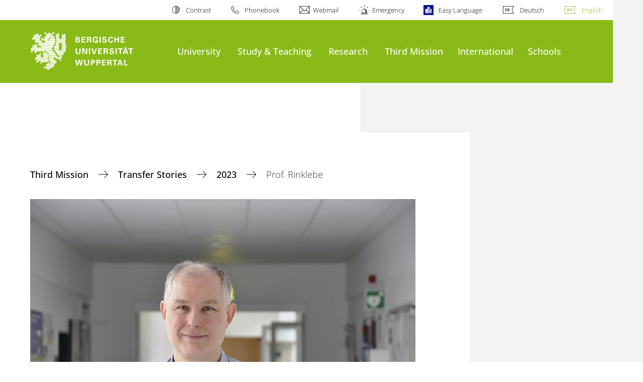

--- FILE ---
content_type: text/html; charset=utf-8
request_url: https://www.uni-wuppertal.de/en/transfer/science-communication/transfer-stories/2023/prof-rinklebe/
body_size: 12343
content:
<!DOCTYPE html>
<html lang="en">
<head>

<meta charset="utf-8">
<!-- 
	**************************************************************************************************************
	*                                                                                                            *
	*    @@@@@@@@@   @@   @@@@         @@@@         Diese Webseite wird vom Zentrum für Informations-            *
	*          @@   @@   @@  @@       @@  @@        und Medienverarbeitung "ZIM" der BU Wuppertal betreut.       *
	*         @@   @@   ,@'  '@,     ,@'  '@,                                                                    *
	*        @@   @@    @@    @@     @@    @@       Bei technischen Problemen wenden Sie sich bitte an die       *
	*       @@   @@    ,@'    '@,   ,@'    '@,      Benutzer*innenberatung                                       *
	*      @@   @@     @@      @@   @@      @@      Tel.:   +49 202 439 3295                                     *
	*     @@          ,@'      '@, ,@'      '@,     E-Mail: cms@uni-wuppertal.de                                 *
	*    @@@@@@@@@@@@@@@         @@@         @@     WWW:    https://zim.uni-wuppertal.de                         *
	*                                                                                                            *
	**************************************************************************************************************

	This website is powered by TYPO3 - inspiring people to share!
	TYPO3 is a free open source Content Management Framework initially created by Kasper Skaarhoj and licensed under GNU/GPL.
	TYPO3 is copyright 1998-2026 of Kasper Skaarhoj. Extensions are copyright of their respective owners.
	Information and contribution at https://typo3.org/
-->



<title>Prof. Rinklebe</title>
<meta name="generator" content="TYPO3 CMS" />
<meta name="robots" content="INDEX,FOLLOW" />
<meta name="author" content="Pressestelle" />
<meta name="twitter:card" content="summary" />

<link rel="stylesheet" href="https://assets.uni-wuppertal.de/relaunch-assets/Resources/Public/Css/bundle.css" media="all">



<script src="https://assets.uni-wuppertal.de/relaunch-assets/Resources/Public/JavaScript/bundle.js"></script>



<meta name="viewport" content="width=device-width, initial-scale=1">
<meta http-equiv="X-UA-Compatible" content="ie=edge"><link rel="alternate" type="application/rss+xml" title="RSS-Feed" href="https://www.uni-wuppertal.de/de/rss.xml" />  <link rel="apple-touch-icon" href="https://assets.uni-wuppertal.de/relaunch-assets/Resources//Public/Images/uni-touch-icon-iphone.png" />
  <link rel="apple-touch-icon" sizes="72x72" href="https://assets.uni-wuppertal.de/relaunch-assets/Resources//Public/Images/uni-touch-icon-ipad.png" />
  <link rel="apple-touch-icon" sizes="114x114" href="https://assets.uni-wuppertal.de/relaunch-assets/Resources//Public/Images/uni-touch-icon-iphone-retina.png" />
  <link rel="apple-touch-icon" sizes="144x144" href="https://assets.uni-wuppertal.de/relaunch-assets/Resources//Public/Images/uni-touch-icon-ipad-retina.png" />	<meta name="owler-verification" content="3ae3f24a7f1f3ec3b44b6590b2fc8427" />  <meta name="google-site-verification" content="FZ5XlN8YlYOFbZnwgDOaSM1uz9sC8OVOlPNSuR-prgg" /><link href="https://wisskomm.social/@uni_wuppertal" rel="me"><meta name="DC.coverage" content="Wuppertal" scheme="DCTERMS.TGN" /><meta name="DC.Rights" content="http://www.uni-wuppertal.de/de/impressum/" scheme="DCTERMS.URI" /><meta name="geo.placename" content="Gaußstraße 20, 42119 Wuppertal, Deutschland" /><meta name="geo.region" content="DE-NW" /><meta name="geo.position" content="51.245603;7.149723" /><meta name="ICBM" content="51.245603,7.149723" />
<link rel="canonical" href="http://www.uni-wuppertal.de/en/transfer/science-communication/transfer-stories/2023/prof-rinklebe/"/>

<link rel="alternate" hreflang="de" href="//www.uni-wuppertal.de/de/third-mission/wissenschaftskommunikation/transfergeschichten/2023/prof-rinklebe/"/>
<link rel="alternate" hreflang="en" href="//www.uni-wuppertal.de/en/transfer/science-communication/transfer-stories/2023/prof-rinklebe/"/>
<link rel="alternate" hreflang="x-default" href="//www.uni-wuppertal.de/de/third-mission/wissenschaftskommunikation/transfergeschichten/2023/prof-rinklebe/"/>
</head>
<body id="top" class="green layout-pagets__contentWithoutSidebar " data-org-class="green" data-cleaned-class="green" data-pageuid="20213">

<section class="header-wrapper">
    <header class="header">
        <div class="headerWhiteBg">
            <div class="container">
            <div class="row">
                <div class="col-12 whiteBg">
                    

<nav class="metaNavi small">
    <ul>
        <li id="contrast-btn" class="contrast-btn">
           <a href="#">
               Contrast
           </a>
        </li>

        <li class="phonebook">
            <a href="https://www.uni-wuppertal.de/en/persons/faculty-staff/">
                Phonebook
            </a>
        </li>
        <li class="webmail">
            <a href="https://webmail.uni-wuppertal.de/">
                Webmail
            </a>
        </li>
        <li class="emergency">
            <a href="https://www.uni-wuppertal.de/en/hilfe-im-notfall/">
                Emergency
            </a>
        </li>
        <li class="easy-language">
            <a href="https://www.uni-wuppertal.de/de/leichte-sprache/">
                Easy Language
            </a>
        </li>
        

    
        
            <li class="language de">
                <a
                    href="/de/third-mission/wissenschaftskommunikation/transfergeschichten/2023/prof-rinklebe/"
                    hreflang="de"
                    title="Deutsch"
                    class=""
                >Deutsch</a>
            </li>
        
    
        
            <li class="language en">
                <a
                    href="/en/transfer/science-communication/transfer-stories/2023/prof-rinklebe/"
                    hreflang="en"
                    title="Englisch"
                    class="active"
                >English</a>
            </li>
        
    
        
    
        
    
        
    



    </ul>
</nav>



                </div>
            </div>
        </div>
    </div>
    <div class="headerBg">
        <div class="container">
            <div class="row">
                <div class="col-6 col-md-5 col-lg-4 col-xl-3 greenBg"><a class="logo" href="https://www.uni-wuppertal.de/" title="go to front page"><img class="img-fluid" src="https://assets.uni-wuppertal.de/relaunch-assets/Resources//Public/Images/logo_header_white.svg" alt="" width="315" height="105"></a></div>
                <div class="col-6 col-md-7 col-lg-8 col-xl-9 greenBg mainnav">
					
					    	<div class="navbar-header d-xl-none">
						    	<button class="navbar-toggle menu-trigger collapsed icon icon-white single close" data-target="#navbar-collapse-1" data-toggle="collapse" type="button"><span class="sr-only">Toogle Navigation</span><span class="icon-bar"></span><span class="icon-bar"></span><span class="icon-bar"></span></button>
						    </div>
				    		<div class="mp-pusher" id="mp-pusher">
					    		
<nav class="navbar mp-menu navbar-expand-xl" id="mp-menu">
    <div class="collapse navbar-collapse" id="navbar-collapse-1"><!-- mainNavigation -->
        <ul class="navbar-nav">
            
            
                
                
                    
                            <li class="dropdown">
                                <a class="dropdown-toggle nextOpen" data-toggle="dropdown" href="#" name="University">University</a>
                                <ul class="ebene0 mp-level dropdown-menu">
                                    <li class="goBack d-xl-none">
                                        <a class="lastOpen" href="#">
                                            back
                                        </a>
                                    </li>
                                    <li class="opennav first currentNav"><a href="/en/university/">University</a></li>
                                    
                                    
                                        
                                                <li class="opennav dropdown dropdown-submenu"><a class="nextOpen" data-toggle="dropdown" href="#">Information &amp; Publications</a>
                                                    <ul class="ebene1 mp-level dropdown-menu">
                                                        <li class="goBack d-xl-none">
                                                            <a class="lastOpen" href="#">
                                                                back
                                                            </a>
                                                        </li>
                                                        <li class="opennav first currentNav"><a href="">Information &amp; Publications</a></li>
                                                        
                                                        
                                                            
                                                                    <li class="opennav">
                                                                        <a href="/en/university/information-publications/facts-figures-data/"  title="Facts, Figures, Data">
                                                                        Facts, Figures, Data
                                                                        </a>
                                                                    </li>
                                                                
                                                        
                                                            
                                                                    <li class="opennav">
                                                                        <a href="/en/university/information-publications/history-of-the-university/"  title="History of the University">
                                                                        History of the University
                                                                        </a>
                                                                    </li>
                                                                
                                                        
                                                            
                                                                    <li class="opennav">
                                                                        <a href="/en/university/information-publications/publications-announcements/"  title="Publications &amp; Announcements">
                                                                        Publications &amp; Announcements
                                                                        </a>
                                                                    </li>
                                                                
                                                        
                                                    </ul>
                                                </li>
                                            
                                    
                                        
                                                <li class="opennav dropdown dropdown-submenu"><a class="nextOpen" data-toggle="dropdown" href="#">Service Institutions</a>
                                                    <ul class="ebene1 mp-level dropdown-menu">
                                                        <li class="goBack d-xl-none">
                                                            <a class="lastOpen" href="#">
                                                                back
                                                            </a>
                                                        </li>
                                                        <li class="opennav first currentNav"><a href="/en/university/service-institutions/events/">Service Institutions</a></li>
                                                        
                                                        
                                                            
                                                                    <li class="opennav dropdown dropdown-submenu"><a class="nextOpen" data-toggle="dropdown" href="#">Events</a>
                                                                        <ul class="ebene2 mp-level dropdown-menu">
                                                                            <li class="goBack d-xl-none">
                                                                                <a class="lastOpen" href="#">
                                                                                    back
                                                                                </a>
                                                                            </li>
                                                                            <li class="opennav first currentNav"><a href="/en/university/service-institutions/events/">Events</a></li>
                                                                            
                                                                                <li class="opennav">
                                                                                    <a href="/en/university/service-institutions/events/university-guest-house/"  title="University Guest House">
                                                                                    University Guest House
                                                                                    </a>
                                                                                </li>
                                                                            

                                                                        </ul>
                                                                    </li>
                                                                
                                                        
                                                            
                                                                    <li class="opennav">
                                                                        <a href="/en/university/service-institutions/events-1/"  title="Events">
                                                                        Events
                                                                        </a>
                                                                    </li>
                                                                
                                                        
                                                    </ul>
                                                </li>
                                            
                                    
                                        
                                                <li class="opennav">
                                                    <a href="/en/university/further-education/"  title="Further education">
                                                        Further education
                                                    </a>
                                                </li>
                                            
                                    
                                </ul>
                            </li>
                        
                
            
                
                
                    
                            <li class="dropdown">
                                <a class="dropdown-toggle nextOpen" data-toggle="dropdown" href="#" name="Study &amp; Teaching">Study &amp; Teaching</a>
                                <ul class="ebene0 mp-level dropdown-menu">
                                    <li class="goBack d-xl-none">
                                        <a class="lastOpen" href="#">
                                            back
                                        </a>
                                    </li>
                                    <li class="opennav first currentNav"><a href="/en/study-teaching/">Study &amp; Teaching</a></li>
                                    
                                    
                                        
                                                <li class="opennav">
                                                    <a href="/en/study/"  title="Study">
                                                        Study
                                                    </a>
                                                </li>
                                            
                                    
                                        
                                                <li class="opennav dropdown dropdown-submenu"><a class="nextOpen" data-toggle="dropdown" href="#">Teaching</a>
                                                    <ul class="ebene1 mp-level dropdown-menu">
                                                        <li class="goBack d-xl-none">
                                                            <a class="lastOpen" href="#">
                                                                back
                                                            </a>
                                                        </li>
                                                        <li class="opennav first currentNav"><a href="/en/study-teaching/teaching/">Teaching</a></li>
                                                        
                                                        
                                                            
                                                                    <li class="opennav">
                                                                        <a href="/en/study-teaching/teaching/good-to-know/"  title="Good to know">
                                                                        Good to know
                                                                        </a>
                                                                    </li>
                                                                
                                                        
                                                            
                                                                    <li class="opennav dropdown dropdown-submenu"><a class="nextOpen" data-toggle="dropdown" href="#">Good teaching</a>
                                                                        <ul class="ebene2 mp-level dropdown-menu">
                                                                            <li class="goBack d-xl-none">
                                                                                <a class="lastOpen" href="#">
                                                                                    back
                                                                                </a>
                                                                            </li>
                                                                            <li class="opennav first currentNav"><a href="/en/study-teaching/teaching/good-teaching/">Good teaching</a></li>
                                                                            
                                                                                <li class="opennav">
                                                                                    <a href="/en/study-teaching/teaching/good-teaching/plan-teaching/"  title="Plan teaching">
                                                                                    Plan teaching
                                                                                    </a>
                                                                                </li>
                                                                            
                                                                                <li class="opennav">
                                                                                    <a href="/en/study-teaching/teaching/good-teaching/carry-out-teaching/"  title="Carry out teaching">
                                                                                    Carry out teaching
                                                                                    </a>
                                                                                </li>
                                                                            
                                                                                <li class="opennav">
                                                                                    <a href="/en/study-teaching/teaching/good-teaching/reflecting-on-teaching/"  title="Reflecting on teaching">
                                                                                    Reflecting on teaching
                                                                                    </a>
                                                                                </li>
                                                                            
                                                                                <li class="opennav">
                                                                                    <a href="/en/study-teaching/teaching/good-teaching/innovating-teaching/"  title="Innovating teaching">
                                                                                    Innovating teaching
                                                                                    </a>
                                                                                </li>
                                                                            

                                                                        </ul>
                                                                    </li>
                                                                
                                                        
                                                            
                                                                    <li class="opennav dropdown dropdown-submenu"><a class="nextOpen" data-toggle="dropdown" href="#">Good development</a>
                                                                        <ul class="ebene2 mp-level dropdown-menu">
                                                                            <li class="goBack d-xl-none">
                                                                                <a class="lastOpen" href="#">
                                                                                    back
                                                                                </a>
                                                                            </li>
                                                                            <li class="opennav first currentNav"><a href="/en/study-teaching/teaching/good-development/">Good development</a></li>
                                                                            
                                                                                <li class="opennav">
                                                                                    <a href="/en/study-teaching/teaching/good-development/a-good-start-to-your-teaching/"  title="A good start to your teaching">
                                                                                    A good start to your teaching
                                                                                    </a>
                                                                                </li>
                                                                            
                                                                                <li class="opennav">
                                                                                    <a href="/en/study-teaching/teaching/good-development/qualify-teaching/"  title="Qualify teaching">
                                                                                    Qualify teaching
                                                                                    </a>
                                                                                </li>
                                                                            
                                                                                <li class="opennav">
                                                                                    <a href="/en/study-teaching/teaching/good-development/digitise-teaching/"  title="Digitise teaching">
                                                                                    Digitise teaching
                                                                                    </a>
                                                                                </li>
                                                                            
                                                                                <li class="opennav">
                                                                                    <a href="/en/study-teaching/teaching/good-development/internationalising-teaching/"  title="Internationalising teaching">
                                                                                    Internationalising teaching
                                                                                    </a>
                                                                                </li>
                                                                            

                                                                        </ul>
                                                                    </li>
                                                                
                                                        
                                                            
                                                                    <li class="opennav">
                                                                        <a href="/en/study-teaching/teaching/good-networking/"  title="Good networking">
                                                                        Good networking
                                                                        </a>
                                                                    </li>
                                                                
                                                        
                                                    </ul>
                                                </li>
                                            
                                    
                                </ul>
                            </li>
                        
                
            
                
                
                    
                            <li class="dropdown">
                                <a class="dropdown-toggle nextOpen" data-toggle="dropdown" href="#" name="Research">Research</a>
                                <ul class="ebene0 mp-level dropdown-menu">
                                    <li class="goBack d-xl-none">
                                        <a class="lastOpen" href="#">
                                            back
                                        </a>
                                    </li>
                                    <li class="opennav first currentNav"><a href="/en/research/">Research</a></li>
                                    
                                    
                                        
                                                <li class="opennav dropdown dropdown-submenu"><a class="nextOpen" data-toggle="dropdown" href="#">Research profile</a>
                                                    <ul class="ebene1 mp-level dropdown-menu">
                                                        <li class="goBack d-xl-none">
                                                            <a class="lastOpen" href="#">
                                                                back
                                                            </a>
                                                        </li>
                                                        <li class="opennav first currentNav"><a href="/en/research/research-profile/">Research profile</a></li>
                                                        
                                                        
                                                            
                                                                    <li class="opennav">
                                                                        <a href="/en/university/information-publications/mission-statement/teaching-and-research-profiles/"  title="Research Focus">
                                                                        Research Focus
                                                                        </a>
                                                                    </li>
                                                                
                                                        
                                                            
                                                                    <li class="opennav">
                                                                        <a href="/en/research/research-profile/research-institutions-1/"  title="Research Institutions">
                                                                        Research Institutions
                                                                        </a>
                                                                    </li>
                                                                
                                                        
                                                            
                                                                    <li class="opennav">
                                                                        <a href="/en/research/research-projects/"  title="Research projects">
                                                                        Research projects
                                                                        </a>
                                                                    </li>
                                                                
                                                        
                                                            
                                                                    <li class="opennav">
                                                                        <a href="/en/research/research-profile/awards-and-prizes/"  title="Awards and prizes">
                                                                        Awards and prizes
                                                                        </a>
                                                                    </li>
                                                                
                                                        
                                                            
                                                                    <li class="opennav">
                                                                        <a href="https://fis.uni-wuppertal.de/en/"  target="_blank" title="Research information">
                                                                        Research information
                                                                        </a>
                                                                    </li>
                                                                
                                                        
                                                            
                                                                    <li class="opennav">
                                                                        <a href="/en/research/research-profile/persons-and-committees/"  title="Persons and committees">
                                                                        Persons and committees
                                                                        </a>
                                                                    </li>
                                                                
                                                        
                                                    </ul>
                                                </li>
                                            
                                    
                                        
                                                <li class="opennav dropdown dropdown-submenu"><a class="nextOpen" data-toggle="dropdown" href="#">Research Services</a>
                                                    <ul class="ebene1 mp-level dropdown-menu">
                                                        <li class="goBack d-xl-none">
                                                            <a class="lastOpen" href="#">
                                                                back
                                                            </a>
                                                        </li>
                                                        <li class="opennav first currentNav"><a href="/en/research/research-services-1/">Research Services</a></li>
                                                        
                                                        
                                                            
                                                                    <li class="opennav">
                                                                        <a href="/en/forschung/forschungsfoerderung/faculty-contacts/"  title="Faculty Contacts">
                                                                        Faculty Contacts
                                                                        </a>
                                                                    </li>
                                                                
                                                        
                                                            
                                                                    <li class="opennav dropdown dropdown-submenu"><a class="nextOpen" data-toggle="dropdown" href="#">EU funding programmes</a>
                                                                        <ul class="ebene2 mp-level dropdown-menu">
                                                                            <li class="goBack d-xl-none">
                                                                                <a class="lastOpen" href="#">
                                                                                    back
                                                                                </a>
                                                                            </li>
                                                                            <li class="opennav first currentNav"><a href="/en/forschung/forschungsfoerderung/eu-funding-programmes/">EU funding programmes</a></li>
                                                                            
                                                                                <li class="opennav">
                                                                                    <a href="/en/forschung/forschungsfoerderung/eu-funding-programmes/horizon-europe/"  title="Horizon Europe">
                                                                                    Horizon Europe
                                                                                    </a>
                                                                                </li>
                                                                            
                                                                                <li class="opennav">
                                                                                    <a href="/en/forschung/forschungsfoerderung/eu-funding-programmes/horizon-2020/"  title="Horizon 2020">
                                                                                    Horizon 2020
                                                                                    </a>
                                                                                </li>
                                                                            
                                                                                <li class="opennav">
                                                                                    <a href="/en/forschung/forschungsfoerderung/eu-funding-programmes/erdf/jtf-programme-nrw-2021-202/"  title="ERDF/JTF-Programme NRW 2021-202">
                                                                                    ERDF/JTF-Programme NRW 2021-202
                                                                                    </a>
                                                                                </li>
                                                                            
                                                                                <li class="opennav">
                                                                                    <a href="/en/forschung/forschungsfoerderung/eu-funding-programmes/erasmus/"  title="Erasmus+">
                                                                                    Erasmus+
                                                                                    </a>
                                                                                </li>
                                                                            
                                                                                <li class="opennav">
                                                                                    <a href="/en/forschung/forschungsfoerderung/eu-funding-programmes/tender-copy-1/"  title="Tender (copy 1)">
                                                                                    Tender (copy 1)
                                                                                    </a>
                                                                                </li>
                                                                            

                                                                        </ul>
                                                                    </li>
                                                                
                                                        
                                                            
                                                                    <li class="opennav dropdown dropdown-submenu"><a class="nextOpen" data-toggle="dropdown" href="#">FORIS</a>
                                                                        <ul class="ebene2 mp-level dropdown-menu">
                                                                            <li class="goBack d-xl-none">
                                                                                <a class="lastOpen" href="#">
                                                                                    back
                                                                                </a>
                                                                            </li>
                                                                            <li class="opennav first currentNav"><a href="/en/forschung/forschungsfoerderung/foris/">FORIS</a></li>
                                                                            
                                                                                <li class="opennav">
                                                                                    <a href="/en/forschung/forschungsfoerderung/foris/buw-start-copy-1/"  title="BUW-Start (copy 1)">
                                                                                    BUW-Start (copy 1)
                                                                                    </a>
                                                                                </li>
                                                                            
                                                                                <li class="opennav">
                                                                                    <a href="/en/forschung/forschungsfoerderung/foris/buw-vernetzt-copy-1/"  title="BUW-Vernetzt (copy 1)">
                                                                                    BUW-Vernetzt (copy 1)
                                                                                    </a>
                                                                                </li>
                                                                            
                                                                                <li class="opennav">
                                                                                    <a href="/en/forschung/forschungsfoerderung/foris/buw-individuell-copy-1/"  title="BUW-Individuell (copy 1)">
                                                                                    BUW-Individuell (copy 1)
                                                                                    </a>
                                                                                </li>
                                                                            
                                                                                <li class="opennav">
                                                                                    <a href="/en/forschung/forschungsfoerderung/foris/buw-senior-fellowship-copy-1/"  title="BUW-Senior Fellowship (copy 1)">
                                                                                    BUW-Senior Fellowship (copy 1)
                                                                                    </a>
                                                                                </li>
                                                                            

                                                                        </ul>
                                                                    </li>
                                                                
                                                        
                                                    </ul>
                                                </li>
                                            
                                    
                                        
                                                <li class="opennav dropdown dropdown-submenu"><a class="nextOpen" data-toggle="dropdown" href="#">Scientific integrity</a>
                                                    <ul class="ebene1 mp-level dropdown-menu">
                                                        <li class="goBack d-xl-none">
                                                            <a class="lastOpen" href="#">
                                                                back
                                                            </a>
                                                        </li>
                                                        <li class="opennav first currentNav"><a href="/en/research/scientific-integrity/">Scientific integrity</a></li>
                                                        
                                                        
                                                            
                                                                    <li class="opennav">
                                                                        <a href="https://datenschutz.uni-wuppertal.de/de/"  target="_blank" title="Data protection">
                                                                        Data protection
                                                                        </a>
                                                                    </li>
                                                                
                                                        
                                                            
                                                                    <li class="opennav">
                                                                        <a href="https://dez1.uni-wuppertal.de/de/services/eu-vergaben-zoll-und-aussenwirtschaftsrecht/zoll-und-aussenwirtschaftsrecht/aussenwirtschaftsrecht/nagoya-protokoll/"  title="Nagoya Protocol">
                                                                        Nagoya Protocol
                                                                        </a>
                                                                    </li>
                                                                
                                                        
                                                            
                                                                    <li class="opennav">
                                                                        <a href="/en/research/scientific-integrity/good-scientific-practice/"  title="Good scientific practice">
                                                                        Good scientific practice
                                                                        </a>
                                                                    </li>
                                                                
                                                        
                                                            
                                                                    <li class="opennav">
                                                                        <a href="https://www.fdm.uni-wuppertal.de/"  title="Research data management">
                                                                        Research data management
                                                                        </a>
                                                                    </li>
                                                                
                                                        
                                                            
                                                                    <li class="opennav">
                                                                        <a href="/en/research/scientific-integrity/ethics-committee/"  title="Ethics Committee">
                                                                        Ethics Committee
                                                                        </a>
                                                                    </li>
                                                                
                                                        
                                                    </ul>
                                                </li>
                                            
                                    
                                        
                                                <li class="opennav">
                                                    <a href="/en/research/promotion-of-young-researchers/"  title="Career in Science">
                                                        Career in Science
                                                    </a>
                                                </li>
                                            
                                    
                                        
                                                <li class="opennav">
                                                    <a href="/en/research/contract-management/"  title="Contract Management">
                                                        Contract Management
                                                    </a>
                                                </li>
                                            
                                    
                                        
                                                <li class="opennav">
                                                    <a href="/en/research/research-funding-management-copy-1/"  title="Research Funding Management">
                                                        Research Funding Management
                                                    </a>
                                                </li>
                                            
                                    
                                        
                                                <li class="opennav">
                                                    <a href="/en/research/contact-copy-1/"  title="Contact">
                                                        Contact
                                                    </a>
                                                </li>
                                            
                                    
                                        
                                                <li class="opennav">
                                                    <a href="/en/research/faq-from-application-to-project/"  title="FAQ - From application to project">
                                                        FAQ - From application to project
                                                    </a>
                                                </li>
                                            
                                    
                                </ul>
                            </li>
                        
                
            
                
                
                    
                            <li>
                                <a href="/en/third-mission/"  name="Third Mission">
                                    Third Mission
                                </a>
                            </li>
                        
                
            
                
                
                    
                            <li>
                                <a href="/en/international/"  name="International">
                                    International
                                </a>
                            </li>
                        
                
            
                
                
                    
                            <li class="dropdown">
                                <a class="dropdown-toggle nextOpen" data-toggle="dropdown" href="#" name="Schools">Schools</a>
                                <ul class="ebene0 mp-level dropdown-menu">
                                    <li class="goBack d-xl-none">
                                        <a class="lastOpen" href="#">
                                            back
                                        </a>
                                    </li>
                                    <li class="opennav first currentNav"><a href="/en/schools/">Schools</a></li>
                                    
                                    
                                        
                                                <li class="opennav">
                                                    <a href="https://fk1.uni-wuppertal.de/de/"  title="School of Humanities">
                                                        School of Humanities
                                                    </a>
                                                </li>
                                            
                                    
                                        
                                                <li class="opennav">
                                                    <a href="https://fk2.uni-wuppertal.de/en"  title="School of Human and Social Sciences">
                                                        School of Human and Social Sciences
                                                    </a>
                                                </li>
                                            
                                    
                                        
                                                <li class="opennav">
                                                    <a href="https://www.wiwi.uni-wuppertal.de/en"  title="Schumpeter School of Business and Economics">
                                                        Schumpeter School of Business and Economics
                                                    </a>
                                                </li>
                                            
                                    
                                        
                                                <li class="opennav">
                                                    <a href="https://fk4.uni-wuppertal.de/en"  title="School of Mathematics and Natural Sciences">
                                                        School of Mathematics and Natural Sciences
                                                    </a>
                                                </li>
                                            
                                    
                                        
                                                <li class="opennav">
                                                    <a href="https://www.archbau.uni-wuppertal.de/en"  title="School of Architecture and Civil Engineering">
                                                        School of Architecture and Civil Engineering
                                                    </a>
                                                </li>
                                            
                                    
                                        
                                                <li class="opennav">
                                                    <a href="https://fk6.uni-wuppertal.de/en"  title="School of Electrical, Information and Media Engineering">
                                                        School of Electrical, Information and Media Engineering
                                                    </a>
                                                </li>
                                            
                                    
                                        
                                                <li class="opennav">
                                                    <a href="https://fk7.uni-wuppertal.de/en"  title="School of Mechanical Engineering and Safety Engineering">
                                                        School of Mechanical Engineering and Safety Engineering
                                                    </a>
                                                </li>
                                            
                                    
                                        
                                                <li class="opennav">
                                                    <a href="http://www.fk8.uni-wuppertal.de"  title="School of Art and Design">
                                                        School of Art and Design
                                                    </a>
                                                </li>
                                            
                                    
                                        
                                                <li class="opennav">
                                                    <a href="https://soe.uni-wuppertal.de/en"  title="School of Education">
                                                        School of Education
                                                    </a>
                                                </li>
                                            
                                    
                                </ul>
                            </li>
                        
                
            
        </ul><a class="closeNav" href="#"><span class="sr-only">Navigation schließen</span></a>
    </div>
</nav>

					    	</div>
						
                    

  <!---->
  
  

  <!-- open-search btn-->
  

  <div class="searchbox" style="display:none;">
    <div class="container">
      <div class="row"> 
    
        <div id="google-consent-wrapper" class="col-12 col-xl-10 offset-xl-1">
          <div id="enable-google-toolbar">
            <button id="enable-google" class="btn btn-primary no-arrow">Load Google Search</button> 
            <div id="save-decision">
              <input id="cookie-consent" name="cookie-consent" type="checkbox">
              <label for="cookie-consent">Remember my decision</label>
            </div>
          </div>

          <div id="disclaimer-section">
            <p id="cookie-disclaimer">By activating Google search, you confirm that you agree to the integration and the necessary data transmission to Google. If you want your browser to remember this decision, a cookie with a validity of 31 days will be stored.</p>
            <p id="google-alternative">Alternatively, you can also search with the free search engine <a href="https://duckduckgo.com/?q=site%253Auni-wuppertal.de">DuckDuckGo</a>!</p>
          </div>
        
        </div> <!-- END: google-consent-wrapper -->

        <div id="google-search-wrapper" class="col-12 col-xl-10 offset-xl-1">
          <div class="gcse-search"></div>
          <p id="data-policy"><a href="https://www.uni-wuppertal.de/de/datenschutzerklaerung-pse/">Privacy Policy </a>/</p>
        </div> <!-- END: google-search-wrapper -->
        
			<span id="googleSeIdContainer" data-id="035bd387289a648cb" style="display:none;"></span>
		
        <script>
          // DOM-Elements
          const consentWrapper = document.querySelector('#google-consent-wrapper'); // div with consent text and btns
          const enableBtn = document.querySelector('#enable-google');               // btn to enable google-search
          const cookieConsent = document.querySelector("#cookie-consent");          // checkbox: user input for cookie consent
          
          // Event Listeners
          window.addEventListener("DOMContentLoaded", function() {
            if (getCookie("google-consent") != "") {
              activateGoogle();
            } 
          });

          enableBtn.addEventListener("click", function() {
            activateGoogle(cookieConsent.checked);
          });
          
          var linkSearchId = "https://cse.google.com/cse.js?cx=" + jQuery('#googleSeIdContainer').data('id');
          
          // Functions
          function activateGoogle(cookie_consent) {
            jQuery.getScript(linkSearchId);
            consentWrapper.classList.add("hide");

            if (cookie_consent) { 
              setCookie("google-consent", 1, 31); 
            } 
          }
          
          function setCookie(c_name, c_value, exdays) {
            // create expiration date
            let expires = new Date();
            expires.setTime(expires.getTime() + (exdays * 24 * 60 * 60 * 1000));
            expires = "expires="+expires.toUTCString();

            // create cookie
            document.cookie = c_name + "=" + c_value + ";" + expires + ";path=/";
          }

          function getCookie(c_name) {
            let name = c_name + "=";
            let ca = document.cookie.split(';');
            for(let i = 0; i < ca.length; i++) {
              let c = ca[i];
              while (c.charAt(0) == ' ') {
                c = c.substring(1);
              }
              if (c.indexOf(name) == 0) {
                return c.substring(name.length, c.length);
              }
            }
            return "";
          }
          
        </script>

      </div> <!-- END: row -->
    </div> <!-- END: container -->
  </div> <!-- END: searchbox -->


  <!-- close-search btn -->
  <a class="closeSearch icon icon-white single close" href="#" style="display:none;"><span class="sr-only">close search</span></a>


                </div>
            </div>
        </div>
    </div>
    <!-- faculty instances have a subheader, optionally with a logo -->
    

    </header>
</section>


        <div class="pagewrapper">
            
    <div id="page">
        


        
    



        <div class="bgGreyRight full-width-bg">
            <div class="container">
                <div class="row">
                    <div class="col-12 col-lg-9 whiteBgContent">
                        
    
        <nav class="breadcrumb-section">
            <ol class="breadcrumb">
                
                    <li class="breadcrumb-item">
                        
                                <a class="breadcrumb-link" href="/en/third-mission/" title="Third Mission">
                                    Third Mission
                                </a>
                            
                    </li>
                
                    <li class="breadcrumb-item">
                        
                                <a class="breadcrumb-link" href="/en/third-mission/science-communication/transfer-stories/" title="Transfer Stories">
                                    Transfer Stories
                                </a>
                            
                    </li>
                
                    <li class="breadcrumb-item">
                        
                                <a class="breadcrumb-link" href="/en/transfer/science-communication/transfer-stories/2023/" title="2023">
                                    2023
                                </a>
                            
                    </li>
                
                    <li class="breadcrumb-item active" aria-current="page">
                        
                                Prof. Rinklebe
                            
                    </li>
                
            </ol>
        </nav>
    


                        <div class="content">
                            <div class="content-main">
                                <a id="c71698" class="jump-link"></a>

   	
	

	



	


	<div class="textimage block buw-block">
		<div class="clearfix"></div>

		
				
						
							
								
									
										
















    


<figure class="figure block cutlines ">
    
            <img class="figure-img img-fluid" src="/fileadmin/_processed_/8/8/csm_Rinklebe_Presse_c90cf0c05a.jpg" width="900" height="598" alt="" />
        

    
    
        <figcaption class="figure-caption">
            <p class="">Largest environmental congress in Wuppertal<br />
Prof. Prof. mult. Dr.-Ing. agr. Jörg Rinklebe / Soil and groundwater management<br />
Photo: UniService Transfer<br />
</p>
        </figcaption>
    
</figure>


									
								
							
						
					
				
					<div class="ti-body">
						<h2>The scientific world visits Wuppertal</h2>
<p><strong>Prof. Jörg Rinklebe organizes the largest international environmental conference to date in Wuppertal</strong></p>
<p>For more than 15 years, Wuppertal environmental scientist Professor Jörg Rinklebe has been working to bring one of the largest international environmental conferences to Wuppertal. From 6 to 10 September, the time has come. The scientific world will meet in the Bergisches Land.</p>
<p>"Clean Environment, Human Health, Our future" is the title of a four-day conference that is coming to Wuppertal with an unprecedented international line-up of scientists. "It is one of the most important, leading environmental conferences in the world," explains Rinklebe at the start. "The special thing about it is that it is actually two conferences that are being combined for the first time. Both have a long history, a decades-long tradition. In the past, they have always been held at different locations around the world and are now taking place in Germany, in Wuppertal, for the first time." The overarching theme is environmental pollution with all its harmful substances, with a direct focus on all heavy metals. "These include lead, mercury, chromium, nickel, copper, zinc and cobalt". Trace elements are also examined from all sides. This includes substances such as arsenic or thalium. Rare earths or elements of the chemical substance group PFAS, which are currently the subject of many reports in the press, will also be discussed.</p>
<p><strong>1000 registered congress participants from all over the world</strong></p>
<p>There is no doubt that environmental pollution is a burning issue for us all, as we see its effects every day. We are, so to speak, sawing away at the basis of our existence when we destroy ecosystems, curtail biodiversity and, with increasing environmental pollution, also encourage disease, hunger and epidemics. The issue is therefore a mammoth task for the entire global community. The participation of over 1000 scientists from all over the world is therefore just as global as the topic. Rinklebe explains: "The scientists come from all continents, from more than 80 countries. We have 2000 people registered, and we are expecting around 1000 here. They are the leading scientists in these fields from all over the world, together with their working groups and collaborators. We are also expecting representatives from authorities, industry and analysis companies because we want to cover the entire spectrum." Among other things, the aim is to discuss measurement methods for pollutants, evaluate them and involve the state authorities and hold them accountable, as they are ultimately responsible for hazard prevention and risk assessment.</p>
<p><strong>15 years of preparation for the largest environmental conference in the Bergisches Land region</strong></p>
<p>Rinklebe has been active for many years in the International Society for Trace Element Biogeochemistry (ISTEB), of which he is now President, and explains: "I have been preparing this conference for 15 years in the hope of bringing it to Germany one day. You need the lead time, because there are of course many applicants worldwide who are interested in hosting such a conference. Now we have actually managed to bring this international conference to Wuppertal. Once the board had made the decision, it was no longer so difficult to recruit people because there were lists of participants from previous congresses. The registration numbers then poured in via advertisements. However, we were overwhelmed by the huge response."</p>
<p>The Wuppertal Congress will also be a unique environmental policy think tank with the widest possible range of topics covering all environmental pollution problems. "Basically, we cover all ecosystem compartments," explains the scientist, "which means air and water quality, as well as soil, sediments and animals." This ranges from whales and dolphins to polar bears and even the smallest microorganisms. Of course, human health and the effect of harmful substances on the organism are also discussed. "There are substances that are needed in small quantities by the human organism, prominent examples are zinc or selenium, which are also contained in food supplements. But if a certain dose is exceeded, these substances become toxic, i.e. poisonous. This is exactly what we then investigate. The situation is similar with arsenic. The experts look at that."</p>
<p><strong>Bringing soil pollution into the public eye</strong></p>
<p>In line with his profession, Rinklebe's main personal concern is the permanent soil pollution that is still not in the spotlight worldwide. "Then you ask yourself, why is that?" he says, because you also have to think about the long-term consequences. "When the air is polluted, everyone notices it immediately. When there is smog, people have breathing difficulties, they cough. If the water is poisoned, everyone notices immediately because they get sick. If the soil is poisoned, you don't notice it immediately, but there is a delayed effect, often weeks, months, years or even decades or centuries later." We now know that former industries around the world, including in NRW and of course here in Wuppertal, simply disposed of their industrial waste in the water. "These waste materials were deposited in the sediments and soils and the effect was not quickly measurable," explains Rinklebe. "But today, many years later, we suddenly notice the delayed effect because the soil is polluted. That's why I would like to bring soils and sediments into the public eye, because that's the starting point for our food chain." Toxic substances migrate from the soil into the water and are absorbed by plants and animals, which are then ultimately consumed by humans. "These substances move through the food chain and we need to be aware of this. Everything is interconnected. We are talking about ecosystemic connections."</p>
<p><strong>Strong Wuppertal participation in the organizing committee</strong></p>
<p>Rinklebe was also able to count on the interdisciplinary help of his colleagues from other disciplines, who were actively involved in the organizing committee, for the preparation and implementation of the conference and says: "We have experts from food chemistry who know how harmful substances get into food, colleagues from analytical and physical chemistry, botany is represented and molecular cell and microbiology is involved."</p>
<p>With a distance of over 18,000 kilometers, the guests from New Zealand have the longest journey to the valley. In keeping with the occasion, the opening will take place in the presence of political and scientific celebrities, which is important because the results of these intensive scientific days in Wuppertal must also be communicated to society via politics. At the end of the conference, conclusions will be summarized and various publications in scientific journals will follow. "I believe that many scientific findings need to be communicated much more strongly to society and politicians," demands Rinklebe. "The main message is that we need to pay more attention to environmental pollution and harmful substances. So far, only CO2 and climate change have been anchored in the public consciousness. That's all well and good, of course, but harmful substances are almost completely forgotten and still play a subordinate role. That has to change. And politicians also need to think beyond one legislative term, even if they are no longer in office."</p>
<p>The conference "Clean Environment, Human Health, Our future" will take place from September 6 - 10, 2023 at the University of Wuppertal in Building K, Gaußstraße 20, 42119 Wuppertal.</p>
<p>Further information can be found at <a href="https://icobte-ichmet-2023.com" target="_blank" rel="noreferrer">https://icobte-ichmet-2023.com</a></p>
<p>Uwe Blass Prof. Prof. <em>mult. </em><em>Dr.-Ing. agr. Jörg Rinklebe has been Professor of Soil and Groundwater Management at the University of Wuppertal since 2006. He is considered one of the most influential scientists in his field worldwide. His work is cited very frequently, which is why he was named a "Highly Cited Researcher". He is ranked 4th in the world rankings for environmental sciences, although only a few German scientists have ever been listed in the top 100. From 1997 to 2006, he worked as a scientist, research assistant and project manager in the Soil Research Section of the UFZ Environmental Research Center Leipzig-Halle GmbH in Halle. He studied ecology for a year at the University of Edinburgh in Scotland (UK). At the Martin Luther University in Halle-Wittenberg, he studied agriculture and specialized in soil science and plant nutrition.</em></p>
					</div>
				
				<div class="clearfix"></div>
			
	</div>


                                

    



                            </div>
                        </div>
                    </div>
                </div>
            </div>
        </div>
    </div>
    
    <section class="container socialblock">
        <div class="row">
            <div class="col-12 social-outer-wrapper">
                <p class="h1">More information about #UniWuppertal:</p>
                <div class="social-icons-wrapper">
                    <a class="facebook" href="https://www.facebook.com/uni.wuppertal/"
                    title="go to Facebook"><img class="icon"
                    src="https://assets.uni-wuppertal.de/relaunch-assets/Resources//Public/Icons/Social/iconFacebook.svg" alt=""></a>
                    <a class="instagram" href="https://www.instagram.com/uni.wuppertal/"
                    title="go to Instagram"><img class="icon"
                    src="https://assets.uni-wuppertal.de/relaunch-assets/Resources//Public/Icons/Social/iconInstagram.svg" alt=""></a>
                    
                    <a class="youtube" href="https://www.youtube.com/channel/UC7J_SsRaAa4R280iM5-pcQA"
                    title="go to Youtube"><img class="icon"
                    src="https://assets.uni-wuppertal.de/relaunch-assets/Resources//Public/Icons/Social/iconYoutube.svg" alt=""></a>
                    <a class="linkedin" href="https://de.linkedin.com/school/buw/"
                    title="go to LinkedIn"><img class="icon"
                    src="https://assets.uni-wuppertal.de/relaunch-assets/Resources//Public/Icons/Social/iconLinkedIn.svg" alt=""></a>
                    <a class="bluesky" href="https://bsky.app/profile/uni-wuppertal.bsky.social"
                    title="go to bluesky"><img class="icon"
                    src="https://assets.uni-wuppertal.de/relaunch-assets/Resources//Public/Icons/Social/iconBluesky.svg" alt=""></a>
                    <a class="mastodon" href="https://wisskomm.social/@uni_wuppertal"
                    title="go to Mastodon"><img class="icon"
                    src="https://assets.uni-wuppertal.de/relaunch-assets/Resources//Public/Icons/Social/iconMastodon.svg" alt=""></a>
                </div>
            </div>
        </div>
    </section>


        </div>
    

<footer class="footer">
    <div class="bgColor bgOutlined">
        <div class="container">
            <div class="row">
                
                        <div class="col-xl-4 col-lg-5 col-md-6 footer-contact">
                    
                    
                            <p class="big">University of Wuppertal</p>
                            <p>Gaußstraße 20<br>42119 Wuppertal</p>
                            <p>
                                <strong>post office box</strong> 42097 Wuppertal
                                <br>
                                <strong>phone</strong> +49 202 439-0
                                
                                <br>
                                <strong>Internet</strong> www.uni-wuppertal.de
                            </p>
                            <p class="last"><a class="footer-link" href="https://www.uni-wuppertal.de/en/contact/">
                                Contact
                            </a></p>
                        
                </div>
                
                
                    <div class="col-xl-3 col-lg-4 col-md-5 col-sm-8 footer-locations">
                        <p class="big">Our Locations</p>
                        <ul>
                            <li class="">
                                Campus Grifflenberg
                            </li>
                            <li class="">
                                Campus Haspel
                            </li>
                            <li class="">
                                Campus Freudenberg
                            </li>
                        </ul>
                        <p class="footer-locations-link">
                            <a class="footer-link" href="https://www.uni-wuppertal.de/en/university/address-location/">
                                Address & Location
                            </a>
                        </p>
                    </div>
                
                <div class="col-8 col-xl-2 offset-xl-4 col-lg-3 offset-lg-2 col-md-5 col-sm-6 align-self-end footerLogo">
                    
                    <img class="img-fluid" src="https://assets.uni-wuppertal.de/relaunch-assets/Resources//Public/Images/logo_footer_white.svg" alt="" width="327" height="104">
                </div>
            </div>
        </div>
    </div>
    <div class="container">
        <div class="row">
            <div class="col-12 footer-social">
                <ul class="social small">
                    
                        <li><a class="facebook" href="https://www.facebook.com/uni.wuppertal/" title="go to Facebook">
                            <img src="https://assets.uni-wuppertal.de/relaunch-assets/Resources//Public/Icons/Social/iconFacebook.svg" alt="">
                        </a></li>
                    
                    
                        <li><a class="instagram" href="https://www.instagram.com/uni.wuppertal/" title="go to Instagram">
                            <img src="https://assets.uni-wuppertal.de/relaunch-assets/Resources//Public/Icons/Social/iconInstagram.svg" alt="">
                        </a></li>
                    
                    
                    
                        <li><a class="youtube" href="https://www.youtube.com/channel/UC7J_SsRaAa4R280iM5-pcQA" title="go to Youtube">
                            <img src="https://assets.uni-wuppertal.de/relaunch-assets/Resources//Public/Icons/Social/iconYoutube.svg" alt="">
                        </a></li>
                    
                    
                        <li><a class="linkedin" href="https://de.linkedin.com/school/buw/" title="go to LinkedIn">
                            <img src="https://assets.uni-wuppertal.de/relaunch-assets/Resources//Public/Icons/Social/iconLinkedIn.svg" alt="">
                        </a></li>
                    
                    
                        <li><a class="bluesky" href="https://bsky.app/profile/uni-wuppertal.bsky.social" title="go to bluesky">
                            <img src="https://assets.uni-wuppertal.de/relaunch-assets/Resources//Public/Icons/Social/iconBluesky.svg" alt="">
                        </a></li>
                    
                    
                        <li><a class="mastodon" href="https://wisskomm.social/@uni_wuppertal" title="go to Mastodon">
                            <img src="https://assets.uni-wuppertal.de/relaunch-assets/Resources//Public/Icons/Social/iconMastodon.svg" alt="">
                        </a></li>
                    
                </ul>
                <nav class="footer-nav">
                    <ul class="">
                        <li><a href="https://www.uni-wuppertal.de/en/legal-notice/">Legal notice</a></li>
                        <li><a href="https://www.uni-wuppertal.de/en/privacy/">Privacy</a></li>
                        <li><a href="/en/copyright/">Copyright</a></li>
                        <li><a href="https://www.presse.uni-wuppertal.de/en/">Press</a></li>
                        <li><a href="https://www.uni-wuppertal.de/en/accessibility/">Accessibility</a></li>
                        <li><a href="https://www.uni-wuppertal.de/en/sitemap/">Sitemap</a></li>
                    </ul>
                </nav>
                <div class="copyright"><span class="">&copy; 2026 - University of Wuppertal</span></div>
            </div>
        </div>
    </div>
</footer>

<script src="/typo3conf/ext/powermail/Resources/Public/JavaScript/Powermail/Form.min.1687770965.js" defer="defer"></script>

<link rel="stylesheet" type="text/css" href="https://assets.uni-wuppertal.de/relaunch-assets/Resources/Public/Css/icons.css" media="all"><!-- Matomo -->
<script>
  var _paq = window._paq = window._paq || [];
  /* tracker methods like "setCustomDimension" should be called before "trackPageView" */
  _paq.push(['trackPageView']);
  _paq.push(['enableLinkTracking']);
  (function() {
    var u="https://buwal.uni-wuppertal.de/";
    _paq.push(['setTrackerUrl', u+'matomo.php']);
    _paq.push(['setSiteId', '22']);
    var d=document, g=d.createElement('script'), s=d.getElementsByTagName('script')[0];
    g.async=true; g.src=u+'matomo.js'; s.parentNode.insertBefore(g,s);
  })();
</script>
<!-- End Matomo Code -->
<script>
	if (document.querySelectorAll(".contact-entry .img-fluid").length > 1) {
		var tempImg = '';
		var counter = 0;
		var doublette = 0;

		document.querySelectorAll(".contact-entry .img-fluid").forEach(img => {

			if (counter == 0) {
				tempImg = img.getAttribute('src');
			}

			if (img.getAttribute('src') == tempImg) {
				doublette++;
			}
			counter++;
		});

		if (doublette != 0 && (counter == doublette)) {
			var currentLocation = window.location;
			var rewriteTo = currentLocation.toString().split("/").slice(0, -1).join("/");
			location.href = rewriteTo;
		}
	}
</script>
</body>
</html>